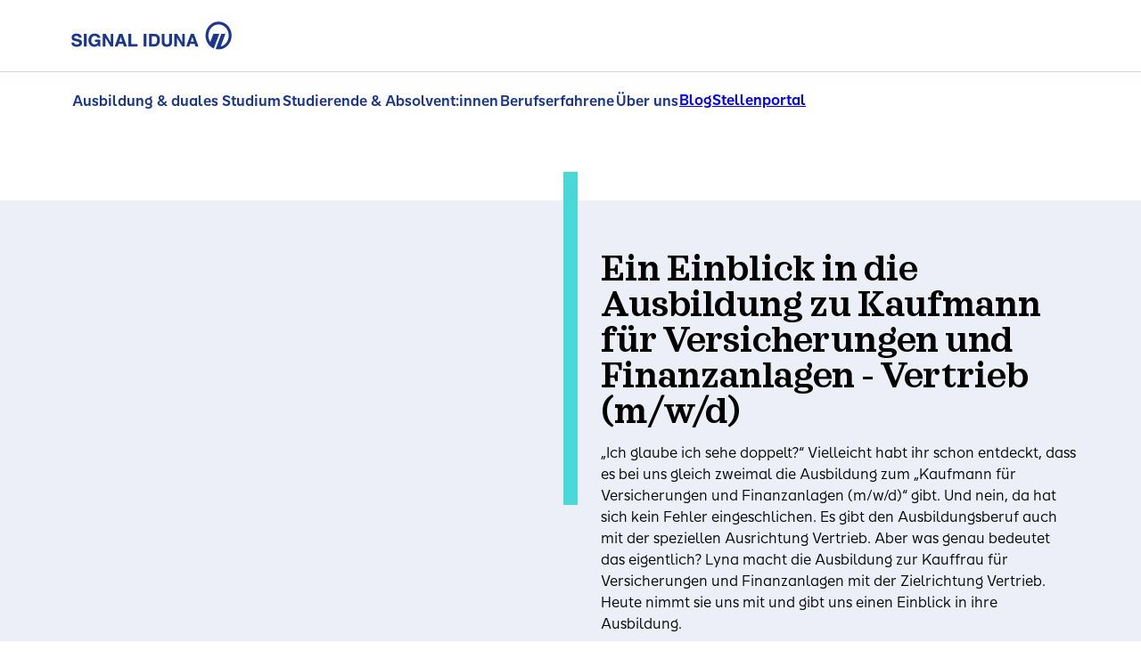

--- FILE ---
content_type: text/html;charset=utf-8
request_url: https://karriere.signal-iduna.de/blog/einblick-in-die-ausbildung-zum-kaufmann-fuer-versicherungen-und-finanzanlagen-vertrieb/?advnr=4174691
body_size: 10286
content:
<!doctype html>
<html lang="de">
    <head>

    <meta charset="UTF-8">
    <title>Ein Einblick in die Ausbildung zu Kaufmann für Versicherungen und Finanzanlagen - Vertrieb (m/w/d)</title>
    <meta name="keywords" content="Default,Erfahrungsberichte,Lynn Joline Menzel">
    <meta name="description" content="Lyna macht die Ausbildung zur Kauffrau für Versicherungen und Finanzanlagen mit der Zielrichtung Vertrieb. ">
    <meta name="template" content="article-page">
    <meta name="viewport" content="width=device-width, initial-scale=1">

    

    
    <meta property="og:title" content="Ein Einblick in die Ausbildung zu Kaufmann für Versicherungen und Finanzanlagen - Vertrieb (m/w/d)">
    <meta property="og:description" content="Lyna macht die Ausbildung zur Kauffrau für Versicherungen und Finanzanlagen mit der Zielrichtung Vertrieb. ">
    <meta property="og:type" content="website">
    
    <meta property="og:url" content="https://karriere.signal-iduna.de/blog/einblick-in-die-ausbildung-zum-kaufmann-fuer-versicherungen-und-finanzanlagen-vertrieb/">

    <script defer="defer" type="text/javascript" src="/.rum/@adobe/helix-rum-js@%5E2/dist/rum-standalone.js"></script>
<link rel="dns-prefetch" href="//fonts.googleapis.com">
    <link rel="dns-prefetch" href="//www.youtube.com">
    <link rel="dns-prefetch" href="//static.hotjar.com">
    <link rel="dns-prefetch" href="//connect.facebook.net">
    
    <link rel="dns-prefetch" href="//www.googletagmanager.com">
    <link rel="dns-prefetch" href="//signaliduna.scene7.com">

    <link rel="preload" href="/etc.clientlibs/signaliduna/clientlibs/clientlib-dependencies/resources/font/sans/SISans-Regular.woff2" as="font" type="font/woff2" crossorigin>
    <link rel="preload" href="/etc.clientlibs/signaliduna/clientlibs/clientlib-dependencies/resources/font/sans/SISans-Medium.woff2" as="font" type="font/woff2" crossorigin>
    <link rel="preload" href="/etc.clientlibs/signaliduna/clientlibs/clientlib-dependencies/resources/font/sans-condensed/SISansCn-Regular.woff2" as="font" type="font/woff2" crossorigin>
    <link rel="preload" href="/etc.clientlibs/signaliduna/clientlibs/clientlib-dependencies/resources/font/sans/SISans-SemiBold.woff2" as="font" type="font/woff2" crossorigin>
    <link rel="preload" href="/etc.clientlibs/signaliduna/clientlibs/clientlib-dependencies/resources/font/sans-condensed/SISansCn-Bold.woff2" as="font" type="font/woff2" crossorigin>
    <link rel="preload" href="/etc.clientlibs/signaliduna/clientlibs/clientlib-dependencies/resources/font/mono/SISansMn-Regular.woff2" as="font" type="font/woff2" crossorigin>

    <link rel="preload" as="image" href="https://signaliduna.scene7.com/is/image/signaliduna/2022_Signal-Iduna_Dortmund_Personal-653%3A4zu3?ts=1726469666814&amp;dpr=off" fetchpriority="high">
    

    
<link rel="canonical" href="https://karriere.signal-iduna.de/blog/einblick-in-die-ausbildung-zum-kaufmann-fuer-versicherungen-und-finanzanlagen-vertrieb/">



    
    
        <link rel="preconnect" href="//app.usercentrics.eu">
        <link rel="preconnect" href="//api.usercentrics.eu">
        <link rel="preconnect" href="//privacy-proxy.usercentrics.eu">
        <link rel="preload" href="//web.cmp.usercentrics.eu/ui/loader.js" as="script">
        <link rel="preload" href="//privacy-proxy.usercentrics.eu/latest/uc-block.bundle.js" as="script">

        <script id="usercentrics-cmp" async src="https://web.cmp.usercentrics.eu/ui/loader.js" data-settings-id="9Kv9zXOwp"></script>

        <script type="application/javascript" src="https://privacy-proxy.usercentrics.eu/latest/uc-block.bundle.js"></script>
    

    
        

        <script type="text/plain" data-usercentrics="Google Tag Manager">
            (function(w,d,s,l,i){w[l]=w[l]||[];w[l].push({'gtm.start':
                    new Date().getTime(),event:'gtm.js'});var f=d.getElementsByTagName(s)[0],
                j=d.createElement(s),dl=l!='dataLayer'?'&l='+l:'';j.async=true;j.src=
                'https://www.googletagmanager.com/gtm.js?id='+i+dl;f.parentNode.insertBefore(j,f);
            })(window,document,'script','dataLayer','GTM\u002DPKRNF9S');</script>

        
    
    

    

    
    <script type="text/javascript">
        window.addEventListener('UC_UI_CMP_EVENT', function(event) {
            
            if(event.detail.type === 'IMPRINT_LINK') {
                window.location.href = "\/impressum\/";

            } else if (event.detail.type === 'PRIVACY_POLICY_LINK') {
                window.location.href = "\/datenschutz\u002Dund\u002Drechtliche\u002Dhinweise\/"
            }
        });
    </script>


    
    
    

    

    
    
    <link rel="stylesheet" href="/etc.clientlibs/signaliduna/clientlibs/clientlib-commons-icons.lc-a09a037e178e0c0464db8226cde06e6e-lc.min.css" type="text/css">
<link rel="stylesheet" href="/etc.clientlibs/signaliduna/clientlibs/clientlib-base.lc-198a8658c9efa04e3171cbea22d56036-lc.min.css" type="text/css">
<link rel="stylesheet" href="/etc.clientlibs/signaliduna/clientlibs/clientlib-signaliduna.lc-d2dbdc8c4902a6ce0b2ea79b6a79e632-lc.min.css" type="text/css">


    
    
    <script async defer src="/etc.clientlibs/core/wcm/components/commons/datalayer/v2/clientlibs/core.wcm.components.commons.datalayer.v2.lc-1e0136bad0acfb78be509234578e44f9-lc.min.js"></script>


    
    <script async defer src="/etc.clientlibs/core/wcm/components/commons/datalayer/acdl/core.wcm.components.commons.datalayer.acdl.lc-bf921af342fd2c40139671dbf0920a1f-lc.min.js"></script>





    
    <link rel="icon" sizes="192x192" href="/content/dam/signal-iduna/commons/favicons/icon-192x192.png">
    <link rel="apple-touch-icon" sizes="180x180" href="/content/dam/signal-iduna/commons/favicons/apple-touch-icon-180x180.png">
    <link rel="apple-touch-icon" sizes="167x167" href="/content/dam/signal-iduna/commons/favicons/apple-touch-icon-167x167.png">
    <link rel="apple-touch-icon" sizes="152x152" href="/content/dam/signal-iduna/commons/favicons/apple-touch-icon-152x152.png">
    <link rel="apple-touch-icon" sizes="120x120" href="/content/dam/signal-iduna/commons/favicons/apple-touch-icon-120x120.png">
    <meta name="msapplication-square310x310logo" content="/content/dam/signal-iduna/commons/favicons/icon-310x310.png">
    <meta name="msapplication-wide310x150logo" content="/content/dam/signal-iduna/commons/favicons/icon-310x150.png">
    <meta name="msapplication-square150x150logo" content="/content/dam/signal-iduna/commons/favicons/icon-150x150.png">
    <meta name="msapplication-square70x70logo" content="/content/dam/signal-iduna/commons/favicons/icon-70x70.png">

    
</head>
    <body class="page basicpage" id="page-f48b19debf" data-cmp-link-accessibility-enabled data-cmp-link-accessibility-text="wird in einer neuen Registerkarte geöffnet" data-cmp-data-layer-enabled data-cmp-data-layer-name="adobeDataLayer">
        <script>
          var dataLayerName = 'adobeDataLayer' || 'adobeDataLayer';
          window[dataLayerName] = window[dataLayerName] || [];
          window[dataLayerName].push({
              page: JSON.parse("{\x22page\u002Df48b19debf\x22:{\x22@type\x22:\x22core\/wcm\/components\/page\/v3\/page\x22,\x22repo:modifyDate\x22:\x222025\u002D04\u002D02T09:53:17Z\x22,\x22dc:title\x22:\x22Ein Einblick in die Ausbildung zu Kaufmann für Versicherungen und Finanzanlagen \u002D Vertrieb (m\/w\/d)\x22,\x22dc:description\x22:\x22Lyna macht die Ausbildung zur Kauffrau für Versicherungen und Finanzanlagen mit der Zielrichtung Vertrieb. \x22,\x22xdm:template\x22:\x22\/conf\/signaliduna\/karriere\u002Dsignal\u002Diduna\/settings\/wcm\/templates\/article\u002Dpage\x22,\x22xdm:language\x22:\x22de\x22,\x22xdm:tags\x22:[\x22Default\x22,\x22Erfahrungsberichte\x22,\x22Lynn Joline Menzel\x22],\x22repo:path\x22:\x22\/content\/karriere\u002Dsignal\u002Diduna\/de\/de\/blog\/einblick\u002Din\u002Ddie\u002Dausbildung\u002Dzum\u002Dkaufmann\u002Dfuer\u002Dversicherungen\u002Dund\u002Dfinanzanlagen\u002Dvertrieb.html\x22}}"),
              event:'cmp:show',
              eventInfo: {
                  path: 'page.page\u002Df48b19debf'
              }
          });
        </script>
        
        
            




            

    
    <noscript><iframe src="https://www.googletagmanager.com/ns.html?id=GTM\u002DPKRNF9S" height="0" width="0" style="display:none;visibility:hidden"></iframe></noscript>
    



<div class="root container responsivegrid">
    
        
    <div id="container-84957d1abb" class="cmp-container">
        


<div class="aem-Grid aem-Grid--12 aem-Grid--default--12 ">
    
    <div class="experiencefragment aem-GridColumn aem-GridColumn--default--12">
<div id="experiencefragment-b59eb8a263" class="cmp-experiencefragment cmp-experiencefragment--header">

    
        
    <div id="container-bb92ba3963" class="cmp-container">
        


<div class="aem-Grid aem-Grid--12 aem-Grid--default--12 ">
    
    <div class="header aem-GridColumn aem-GridColumn--default--12"><header class="cmp-header">
     <div class="cmp-header-wrapper">
         
         

        <div class="cmp-header-layout">
               <div class="cmp-header-left-side">
                    <div class="link-skip__wrapper">
                         <si-link>
                              <a href="#main-content" id="link-to-main" class="link-to-main visually-hidden-focusable"> Springe zu Hauptinhalt</a>
                         </si-link>
                    </div>
                    <div class="cmp-header-logo ">
                         <div class="image logo-wrapper">
<div data-cmp-is="image" data-cmp-src="/content/experience-fragments/karriere-signal-iduna/de/de/site/header/master/_jcr_content/root/header/logo.coreimg{.width}.svg/1759315773674/signal-iduna-logo.svg" data-asset-id="8f00d644-ff9e-4c3e-bffe-efdc4f6e514b" data-cmp-filereference="/content/dam/signal-iduna/logos/signal-iduna-logo.svg" id="image-632e45eac5" data-cmp-data-layer="{&quot;image-632e45eac5&quot;:{&quot;@type&quot;:&quot;core/wcm/components/image/v3/image&quot;,&quot;repo:modifyDate&quot;:&quot;2025-10-01T10:49:33Z&quot;,&quot;dc:title&quot;:&quot;Logo: SIGNAL IDUNA&quot;,&quot;xdm:linkURL&quot;:&quot;/&quot;,&quot;image&quot;:{&quot;repo:id&quot;:&quot;8f00d644-ff9e-4c3e-bffe-efdc4f6e514b&quot;,&quot;repo:modifyDate&quot;:&quot;2025-04-17T07:48:24Z&quot;,&quot;@type&quot;:&quot;image/svg+xml&quot;,&quot;repo:path&quot;:&quot;/content/dam/signal-iduna/logos/signal-iduna-logo.svg&quot;}}}" data-cmp-hook-image="imageV3" class="cmp-image" itemscope itemtype="http://schema.org/ImageObject">
  <a class="cmp-image__link" data-cmp-clickable href="/">
    <img src="/content/experience-fragments/karriere-signal-iduna/de/de/site/header/master/_jcr_content/root/header/logo.coreimg.svg/1759315773674/signal-iduna-logo.svg" class="cmp-image__image" itemprop="contentUrl" alt="SIGNAL IDUNA Logo, zur Startseite">
  </a>
     
  
</div>


    

</div>

                         
                    </div>
               </div>
            
            
            
               

			
          </div>
    </div>

    
    

    
    

    

    

    

    
          <div class="tag-navigation">  <nav class="si-navigation">

     
     
    <ul class="si-navigation__tab-group">
      
      <li class="si-navigation__item--tab">
          <button data-tag-navigation-tab="Ausbildung &amp; duales Studium" aria-expanded="false" aria-owns="Ausbildung &amp; duales Studium" class="si-navigation__item-title si-navigation__item--tab-title">Ausbildung & duales Studium</button>
      </li>
      
      <li class="si-navigation__item--tab">
        <button data-tag-navigation-tab="Studierende &amp; Absolvent:innen" aria-expanded="false" aria-owns="Studierende &amp; Absolvent:innen" class="si-navigation__item-title si-navigation__item--tab-title">Studierende & Absolvent:innen</button>
      </li>
      
      <li class="si-navigation__item--tab">  
        <button data-tag-navigation-tab="Berufserfahrene" aria-expanded="false" aria-owns="Berufserfahrene" class="si-navigation__item-title si-navigation__item--tab-title">Berufserfahrene</button>
      </li>
      
      <li class="si-navigation__item--tab">
        <button data-tag-navigation-tab="Über uns" aria-expanded="false" aria-owns="Über uns" class="si-navigation__item-title si-navigation__item--tab-title">Über uns</button>
      </li>

      

      <li class="si-navigation__item--tab">
        <a href="/blog/">Blog</a>
      </li>
<li class="si-navigation__item--tab">
        <a href="https://jobs.signal-iduna.de/SIGNALIDUNA/go/Offene-Stellen-SIGNAL-IDUNA/4577101/" target="_blank">Stellenportal</a>
      </li>

    </ul>

    <ul class="si-navigation__content-group si-navigation-hidden">
      <li class="si-navigation__content-actions si-navigation__content-actions_back si-navigation-hidden">
        <button class="si-navigation__item-back-link icon-arrow-left icon-sm si-navigation-hidden">Zurück</button>
      </li>

      <li class="si-navigation__item--content" data-tag-navigation-content="Ausbildung &amp; duales Studium" id="Ausbildung &amp; duales Studium">
        

    

    <div class="si-navigation__item si-navigation__item-tab-content-wrapper">

        <div class="si-navigation__item-title" tabindex="-1" aria-label="Submenu Ausbildung &amp; duales Studium">Ausbildung & duales Studium</div>

        
        
            

        <div class="si-navigation__item-group-xf-wrapper ">
            <ul class="si-navigation__item-group ">
                
          
  <li class="si-navigation__item  si-navigation__item--list" data-cmp-data-layer="{&quot;navigation-6774a631b1-item-ba64a54f81&quot;:{&quot;@type&quot;:&quot;core/wcm/components/navigation/v2/navigation/item&quot;,&quot;repo:modifyDate&quot;:&quot;2023-05-08T14:42:07Z&quot;,&quot;dc:title&quot;:&quot;Ausbildung in Dortmund&quot;,&quot;xdm:linkURL&quot;:&quot;/schueler/ausbildung-in-dortmund/&quot;}}">

    


  <div class="si-navigation__item-title" tabindex="0">Ausbildung in Dortmund</div>
  
  
  

     
      

        <div class="si-navigation__item-group-xf-wrapper si-navigation-hidden">
            <ul class="si-navigation__item-group ">
                
          
  <li class="si-navigation__item " data-cmp-data-layer="{&quot;navigation-6774a631b1-item-da94e63c44&quot;:{&quot;@type&quot;:&quot;core/wcm/components/navigation/v2/navigation/item&quot;,&quot;repo:modifyDate&quot;:&quot;2023-05-09T13:29:52Z&quot;,&quot;dc:title&quot;:&quot;Kaufmann für Versicherungen und Finanzanlagen (m/w/d)&quot;,&quot;xdm:linkURL&quot;:&quot;/schueler/ausbildung-in-dortmund/kaufmann-frau-versicherungen-finanzanlagen/&quot;}}">

    


  
  
  <a data-cmp-clickable class="si-navigation__item-link" href="/schueler/ausbildung-in-dortmund/kaufmann-frau-versicherungen-finanzanlagen/">Kaufmann für Versicherungen und Finanzanlagen (m/w/d)
  </a>
  

    
  </li>

          
  <li class="si-navigation__item " data-cmp-data-layer="{&quot;navigation-6774a631b1-item-d46911fe04&quot;:{&quot;@type&quot;:&quot;core/wcm/components/navigation/v2/navigation/item&quot;,&quot;repo:modifyDate&quot;:&quot;2023-05-08T14:42:07Z&quot;,&quot;dc:title&quot;:&quot;Fachinformatiker (m/w/d)&quot;,&quot;xdm:linkURL&quot;:&quot;/schueler/ausbildung-in-dortmund/fachinformatiker-in/&quot;}}">

    


  
  
  <a data-cmp-clickable class="si-navigation__item-link" href="/schueler/ausbildung-in-dortmund/fachinformatiker-in/">Fachinformatiker (m/w/d)
  </a>
  

    
  </li>

                
            </ul>
            
            
        </div>


    
  </li>

          
  <li class="si-navigation__item  si-navigation__item--list" data-cmp-data-layer="{&quot;navigation-6774a631b1-item-aa54ac0d92&quot;:{&quot;@type&quot;:&quot;core/wcm/components/navigation/v2/navigation/item&quot;,&quot;repo:modifyDate&quot;:&quot;2023-05-08T14:42:07Z&quot;,&quot;dc:title&quot;:&quot;Duales Studium in Dortmund&quot;,&quot;xdm:linkURL&quot;:&quot;/schueler/duales-studium-in-dortmund/&quot;}}">

    


  <div class="si-navigation__item-title" tabindex="0">Duales Studium in Dortmund</div>
  
  
  

     
      

        <div class="si-navigation__item-group-xf-wrapper si-navigation-hidden">
            <ul class="si-navigation__item-group ">
                
          
  <li class="si-navigation__item " data-cmp-data-layer="{&quot;navigation-6774a631b1-item-9cc8706311&quot;:{&quot;@type&quot;:&quot;core/wcm/components/navigation/v2/navigation/item&quot;,&quot;repo:modifyDate&quot;:&quot;2023-05-08T14:42:07Z&quot;,&quot;dc:title&quot;:&quot;Versicherungswirtschaft&quot;,&quot;xdm:linkURL&quot;:&quot;/schueler/duales-studium-in-dortmund/versicherungswirtschaft/&quot;}}">

    


  
  
  <a data-cmp-clickable class="si-navigation__item-link" href="/schueler/duales-studium-in-dortmund/versicherungswirtschaft/">Versicherungswirtschaft
  </a>
  

    
  </li>

          
  <li class="si-navigation__item " data-cmp-data-layer="{&quot;navigation-6774a631b1-item-b682c18370&quot;:{&quot;@type&quot;:&quot;core/wcm/components/navigation/v2/navigation/item&quot;,&quot;repo:modifyDate&quot;:&quot;2023-05-08T14:42:07Z&quot;,&quot;dc:title&quot;:&quot;Informatik&quot;,&quot;xdm:linkURL&quot;:&quot;/schueler/duales-studium-in-dortmund/informatik/&quot;}}">

    


  
  
  <a data-cmp-clickable class="si-navigation__item-link" href="/schueler/duales-studium-in-dortmund/informatik/">Informatik
  </a>
  

    
  </li>

                
            </ul>
            
            
        </div>


    
  </li>

          
  <li class="si-navigation__item  si-navigation__item--list" data-cmp-data-layer="{&quot;navigation-6774a631b1-item-aedd7f2ebf&quot;:{&quot;@type&quot;:&quot;core/wcm/components/navigation/v2/navigation/item&quot;,&quot;repo:modifyDate&quot;:&quot;2023-05-08T14:42:08Z&quot;,&quot;dc:title&quot;:&quot;Ausbildung in Hamburg&quot;,&quot;xdm:linkURL&quot;:&quot;/schueler/ausbildung-in-hamburg/&quot;}}">

    


  <div class="si-navigation__item-title" tabindex="0">Ausbildung in Hamburg</div>
  
  
  

     
      

        <div class="si-navigation__item-group-xf-wrapper si-navigation-hidden">
            <ul class="si-navigation__item-group ">
                
          
  <li class="si-navigation__item " data-cmp-data-layer="{&quot;navigation-6774a631b1-item-2f16a1ebb7&quot;:{&quot;@type&quot;:&quot;core/wcm/components/navigation/v2/navigation/item&quot;,&quot;repo:modifyDate&quot;:&quot;2023-05-09T13:30:35Z&quot;,&quot;dc:title&quot;:&quot;Kaufmann für Versicherungen und Finanzanlagen (m/w/d)&quot;,&quot;xdm:linkURL&quot;:&quot;/schueler/ausbildung-in-hamburg/kaufmann-frau-versicherungen-finanzanlagen/&quot;}}">

    


  
  
  <a data-cmp-clickable class="si-navigation__item-link" href="/schueler/ausbildung-in-hamburg/kaufmann-frau-versicherungen-finanzanlagen/">Kaufmann für Versicherungen und Finanzanlagen (m/w/d)
  </a>
  

    
  </li>

          
  <li class="si-navigation__item " data-cmp-data-layer="{&quot;navigation-6774a631b1-item-4c5ca73566&quot;:{&quot;@type&quot;:&quot;core/wcm/components/navigation/v2/navigation/item&quot;,&quot;repo:modifyDate&quot;:&quot;2023-05-08T14:42:08Z&quot;,&quot;dc:title&quot;:&quot;Fachinformatiker (m/w/d)&quot;,&quot;xdm:linkURL&quot;:&quot;/schueler/ausbildung-in-hamburg/fachinformatiker-in/&quot;}}">

    


  
  
  <a data-cmp-clickable class="si-navigation__item-link" href="/schueler/ausbildung-in-hamburg/fachinformatiker-in/">Fachinformatiker (m/w/d)
  </a>
  

    
  </li>

                
            </ul>
            
            
        </div>


    
  </li>

          
  <li class="si-navigation__item  si-navigation__item--list" data-cmp-data-layer="{&quot;navigation-6774a631b1-item-6556ca3a38&quot;:{&quot;@type&quot;:&quot;core/wcm/components/navigation/v2/navigation/item&quot;,&quot;repo:modifyDate&quot;:&quot;2023-05-08T14:42:07Z&quot;,&quot;dc:title&quot;:&quot;Duales Studium in Hamburg&quot;,&quot;xdm:linkURL&quot;:&quot;/schueler/duales-studium-in-hamburg/&quot;}}">

    


  <div class="si-navigation__item-title" tabindex="0">Duales Studium in Hamburg</div>
  
  
  

     
      

        <div class="si-navigation__item-group-xf-wrapper si-navigation-hidden">
            <ul class="si-navigation__item-group ">
                
          
  <li class="si-navigation__item " data-cmp-data-layer="{&quot;navigation-6774a631b1-item-284739f06f&quot;:{&quot;@type&quot;:&quot;core/wcm/components/navigation/v2/navigation/item&quot;,&quot;repo:modifyDate&quot;:&quot;2023-05-08T14:42:07Z&quot;,&quot;dc:title&quot;:&quot;Business Administration&quot;,&quot;xdm:linkURL&quot;:&quot;/schueler/duales-studium-in-hamburg/business-administration/&quot;}}">

    


  
  
  <a data-cmp-clickable class="si-navigation__item-link" href="/schueler/duales-studium-in-hamburg/business-administration/">Business Administration
  </a>
  

    
  </li>

          
  <li class="si-navigation__item " data-cmp-data-layer="{&quot;navigation-6774a631b1-item-19d8c4eec8&quot;:{&quot;@type&quot;:&quot;core/wcm/components/navigation/v2/navigation/item&quot;,&quot;repo:modifyDate&quot;:&quot;2023-05-08T14:42:08Z&quot;,&quot;dc:title&quot;:&quot;Informatik&quot;,&quot;xdm:linkURL&quot;:&quot;/schueler/duales-studium-in-hamburg/informatik/&quot;}}">

    


  
  
  <a data-cmp-clickable class="si-navigation__item-link" href="/schueler/duales-studium-in-hamburg/informatik/">Informatik
  </a>
  

    
  </li>

                
            </ul>
            
            
        </div>


    
  </li>

          
  <li class="si-navigation__item  si-navigation__item--list" data-cmp-data-layer="{&quot;navigation-6774a631b1-item-14fdc9a073&quot;:{&quot;@type&quot;:&quot;core/wcm/components/navigation/v2/navigation/item&quot;,&quot;repo:modifyDate&quot;:&quot;2023-05-08T14:42:09Z&quot;,&quot;dc:title&quot;:&quot;Ausbildung im Vertrieb (deutschlandweit)&quot;,&quot;xdm:linkURL&quot;:&quot;/schueler/ausbildung-im-vertrieb-deutschlandweit/&quot;}}">

    


  <div class="si-navigation__item-title" tabindex="0">Ausbildung im Vertrieb (deutschlandweit)</div>
  
  
  

     
      

        <div class="si-navigation__item-group-xf-wrapper si-navigation-hidden">
            <ul class="si-navigation__item-group ">
                
          
  <li class="si-navigation__item " data-cmp-data-layer="{&quot;navigation-6774a631b1-item-415d3ffc5b&quot;:{&quot;@type&quot;:&quot;core/wcm/components/navigation/v2/navigation/item&quot;,&quot;repo:modifyDate&quot;:&quot;2023-05-08T14:42:09Z&quot;,&quot;dc:title&quot;:&quot;Kaufmann für Versicherungen und Finanzanlagen (m/w/d)&quot;,&quot;xdm:linkURL&quot;:&quot;/schueler/ausbildung-im-vertrieb-deutschlandweit/kaufmann-frau-versicherungen-finanzen/&quot;}}">

    


  
  
  <a data-cmp-clickable class="si-navigation__item-link" href="/schueler/ausbildung-im-vertrieb-deutschlandweit/kaufmann-frau-versicherungen-finanzen/">Kaufmann für Versicherungen und Finanzanlagen (m/w/d)
  </a>
  

    
  </li>

                
            </ul>
            
            
        </div>


    
  </li>

          
  <li class="si-navigation__item  si-navigation__item--list" data-cmp-data-layer="{&quot;navigation-6774a631b1-item-2a18ca4042&quot;:{&quot;@type&quot;:&quot;core/wcm/components/navigation/v2/navigation/item&quot;,&quot;repo:modifyDate&quot;:&quot;2023-05-08T14:42:09Z&quot;,&quot;dc:title&quot;:&quot;Duales Studium im Vertrieb (deutschlandweit)&quot;,&quot;xdm:linkURL&quot;:&quot;/schueler/duales-studium-im-vertrieb-deutschlandweit/&quot;}}">

    


  <div class="si-navigation__item-title" tabindex="0">Duales Studium im Vertrieb (deutschlandweit)</div>
  
  
  

     
      

        <div class="si-navigation__item-group-xf-wrapper si-navigation-hidden">
            <ul class="si-navigation__item-group ">
                
          
  <li class="si-navigation__item " data-cmp-data-layer="{&quot;navigation-6774a631b1-item-b5dd06194b&quot;:{&quot;@type&quot;:&quot;core/wcm/components/navigation/v2/navigation/item&quot;,&quot;repo:modifyDate&quot;:&quot;2023-05-08T14:42:09Z&quot;,&quot;dc:title&quot;:&quot;Business Admin­istration&quot;,&quot;xdm:linkURL&quot;:&quot;/schueler/duales-studium-im-vertrieb-deutschlandweit/business-administration/&quot;}}">

    


  
  
  <a data-cmp-clickable class="si-navigation__item-link" href="/schueler/duales-studium-im-vertrieb-deutschlandweit/business-administration/">Business Admin­istration
  </a>
  

    
  </li>

                
            </ul>
            
            
        </div>


    
  </li>

                <li class="si-navigation__item">
                    <a class="si-navigation__item-link" href="/schueler/">Zur Übersicht</a>
                </li>
            </ul>
            
            
        </div>


        


        
        
    </div>


      </li>
      <li class="si-navigation__item--content" data-tag-navigation-content="Studierende &amp; Absolvent:innen" id="Studierende &amp; Absolvent:innen">
        

    

    <div class="si-navigation__item si-navigation__item-tab-content-wrapper">

        <div class="si-navigation__item-title" tabindex="-1" aria-label="Submenu Studierende &amp; Absolvent:innen">Studierende & Absolvent:innen</div>

        
        
            

        <div class="si-navigation__item-group-xf-wrapper ">
            <ul class="si-navigation__item-group ">
                
          
  <li class="si-navigation__item " data-cmp-data-layer="{&quot;navigation-ffe702bb3f-item-34e2e3b8ab&quot;:{&quot;@type&quot;:&quot;core/wcm/components/navigation/v2/navigation/item&quot;,&quot;repo:modifyDate&quot;:&quot;2023-05-08T14:42:09Z&quot;,&quot;dc:title&quot;:&quot;Praktikum, Werkstudierendentätigkeit &amp; Abschlussarbeiten&quot;,&quot;xdm:linkURL&quot;:&quot;/studium-direkteinstieg/praktikum-werkstudierendentaetigkeit/&quot;}}">

    


  
  
  <a data-cmp-clickable class="si-navigation__item-link" href="/studium-direkteinstieg/praktikum-werkstudierendentaetigkeit/">Praktikum, Werkstudierendentätigkeit & Abschlussarbeiten
  </a>
  

    
  </li>

          
  <li class="si-navigation__item " data-cmp-data-layer="{&quot;navigation-ffe702bb3f-item-fc5473352b&quot;:{&quot;@type&quot;:&quot;core/wcm/components/navigation/v2/navigation/item&quot;,&quot;repo:modifyDate&quot;:&quot;2023-05-08T14:42:09Z&quot;,&quot;dc:title&quot;:&quot;Rechtsreferendariat&quot;,&quot;xdm:linkURL&quot;:&quot;/studium-direkteinstieg/rechtsreferendariat/&quot;}}">

    


  
  
  <a data-cmp-clickable class="si-navigation__item-link" href="/studium-direkteinstieg/rechtsreferendariat/">Rechtsreferendariat
  </a>
  

    
  </li>

          
  <li class="si-navigation__item " data-cmp-data-layer="{&quot;navigation-ffe702bb3f-item-0d762a26c2&quot;:{&quot;@type&quot;:&quot;core/wcm/components/navigation/v2/navigation/item&quot;,&quot;repo:modifyDate&quot;:&quot;2023-05-08T14:42:10Z&quot;,&quot;dc:title&quot;:&quot;Direkteinstieg&quot;,&quot;xdm:linkURL&quot;:&quot;/studium-direkteinstieg/direkteinstieg/&quot;}}">

    


  
  
  <a data-cmp-clickable class="si-navigation__item-link" href="/studium-direkteinstieg/direkteinstieg/">Direkteinstieg
  </a>
  

    
  </li>

                <li class="si-navigation__item">
                    <a class="si-navigation__item-link" href="/studium-direkteinstieg/">Zur Übersicht</a>
                </li>
            </ul>
            
            
        </div>


        


        
        
    </div>


      </li>
      <li class="si-navigation__item--content" data-tag-navigation-content="Berufserfahrene" id="Berufserfahrene">
        

    

    <div class="si-navigation__item si-navigation__item-tab-content-wrapper">

        <div class="si-navigation__item-title" tabindex="-1" aria-label="Submenu Berufserfahrene">Berufserfahrene</div>

        
        
            

        <div class="si-navigation__item-group-xf-wrapper ">
            <ul class="si-navigation__item-group ">
                
          
  <li class="si-navigation__item " data-cmp-data-layer="{&quot;navigation-458fdcbc28-item-b3bf2166cd&quot;:{&quot;@type&quot;:&quot;core/wcm/components/navigation/v2/navigation/item&quot;,&quot;repo:modifyDate&quot;:&quot;2023-05-08T14:42:11Z&quot;,&quot;dc:title&quot;:&quot;IT&quot;,&quot;xdm:linkURL&quot;:&quot;/berufserfahrene/it/&quot;}}">

    


  
  
  <a data-cmp-clickable class="si-navigation__item-link" href="/berufserfahrene/it/">IT
  </a>
  

    
  </li>

          
  <li class="si-navigation__item " data-cmp-data-layer="{&quot;navigation-458fdcbc28-item-20baa17693&quot;:{&quot;@type&quot;:&quot;core/wcm/components/navigation/v2/navigation/item&quot;,&quot;repo:modifyDate&quot;:&quot;2023-05-08T14:42:11Z&quot;,&quot;dc:title&quot;:&quot;Digital Workers&quot;,&quot;xdm:linkURL&quot;:&quot;/berufserfahrene/digital-workers/&quot;}}">

    


  
  
  <a data-cmp-clickable class="si-navigation__item-link" href="/berufserfahrene/digital-workers/">Digital Workers
  </a>
  

    
  </li>

          
  <li class="si-navigation__item " data-cmp-data-layer="{&quot;navigation-458fdcbc28-item-e38e7d178c&quot;:{&quot;@type&quot;:&quot;core/wcm/components/navigation/v2/navigation/item&quot;,&quot;repo:modifyDate&quot;:&quot;2023-05-08T14:42:11Z&quot;,&quot;dc:title&quot;:&quot;Versicherungsmitarbeitende&quot;,&quot;xdm:linkURL&quot;:&quot;/berufserfahrene/versicherungsmitarbeitende/&quot;}}">

    


  
  
  <a data-cmp-clickable class="si-navigation__item-link" href="/berufserfahrene/versicherungsmitarbeitende/">Versicherungsmitarbeitende
  </a>
  

    
  </li>

          
  <li class="si-navigation__item " data-cmp-data-layer="{&quot;navigation-458fdcbc28-item-07eb0b09e0&quot;:{&quot;@type&quot;:&quot;core/wcm/components/navigation/v2/navigation/item&quot;,&quot;repo:modifyDate&quot;:&quot;2025-02-14T12:50:36Z&quot;,&quot;dc:title&quot;:&quot;Vertrieb&quot;,&quot;xdm:linkURL&quot;:&quot;/berufserfahrene/vertrieb/&quot;}}">

    


  
  
  <a data-cmp-clickable class="si-navigation__item-link" href="/berufserfahrene/vertrieb/">Vertrieb
  </a>
  

    
  </li>

                <li class="si-navigation__item">
                    <a class="si-navigation__item-link" href="/berufserfahrene/">Zur Übersicht</a>
                </li>
            </ul>
            
            
        </div>


        


        
        
    </div>


      </li>
      <li class="si-navigation__item--content" data-tag-navigation-content="Über uns" id="Über uns">
        

    

    <div class="si-navigation__item si-navigation__item-tab-content-wrapper">

        <div class="si-navigation__item-title" tabindex="-1" aria-label="Submenu Über uns">Über uns</div>

        
        
            

        <div class="si-navigation__item-group-xf-wrapper ">
            <ul class="si-navigation__item-group ">
                
          
  <li class="si-navigation__item " data-cmp-data-layer="{&quot;navigation-f27c36a47f-item-d443360b65&quot;:{&quot;@type&quot;:&quot;core/wcm/components/navigation/v2/navigation/item&quot;,&quot;repo:modifyDate&quot;:&quot;2025-04-30T10:14:59Z&quot;,&quot;dc:title&quot;:&quot;Kultur&quot;,&quot;xdm:linkURL&quot;:&quot;/ueber-uns/kultur-und-strategie/&quot;}}">

    


  
  
  <a data-cmp-clickable class="si-navigation__item-link" href="/ueber-uns/kultur-und-strategie/">Kultur
  </a>
  

    
  </li>

          
  <li class="si-navigation__item " data-cmp-data-layer="{&quot;navigation-f27c36a47f-item-05fedacf8e&quot;:{&quot;@type&quot;:&quot;core/wcm/components/navigation/v2/navigation/item&quot;,&quot;repo:modifyDate&quot;:&quot;2024-04-17T13:23:02Z&quot;,&quot;dc:title&quot;:&quot;Benefits&quot;,&quot;xdm:linkURL&quot;:&quot;/ueber-uns/benefits/&quot;}}">

    


  
  
  <a data-cmp-clickable class="si-navigation__item-link" href="/ueber-uns/benefits/">Benefits
  </a>
  

    
  </li>

          
  <li class="si-navigation__item " data-cmp-data-layer="{&quot;navigation-f27c36a47f-item-0b52439da0&quot;:{&quot;@type&quot;:&quot;core/wcm/components/navigation/v2/navigation/item&quot;,&quot;repo:modifyDate&quot;:&quot;2025-01-23T12:40:11Z&quot;,&quot;dc:title&quot;:&quot;Diversität&quot;,&quot;xdm:linkURL&quot;:&quot;/ueber-uns/diversitaet/&quot;}}">

    


  
  
  <a data-cmp-clickable class="si-navigation__item-link" href="/ueber-uns/diversitaet/">Diversität
  </a>
  

    
  </li>

          
  <li class="si-navigation__item " data-cmp-data-layer="{&quot;navigation-f27c36a47f-item-dc599b61db&quot;:{&quot;@type&quot;:&quot;core/wcm/components/navigation/v2/navigation/item&quot;,&quot;repo:modifyDate&quot;:&quot;2025-01-23T12:40:36Z&quot;,&quot;dc:title&quot;:&quot;Nachhaltigkeit&quot;,&quot;xdm:linkURL&quot;:&quot;/ueber-uns/nachhaltigkeit/&quot;}}">

    


  
  
  <a data-cmp-clickable class="si-navigation__item-link" href="/ueber-uns/nachhaltigkeit/">Nachhaltigkeit
  </a>
  

    
  </li>

          
  <li class="si-navigation__item " data-cmp-data-layer="{&quot;navigation-f27c36a47f-item-968b8d3d31&quot;:{&quot;@type&quot;:&quot;core/wcm/components/navigation/v2/navigation/item&quot;,&quot;repo:modifyDate&quot;:&quot;2025-04-30T10:09:59Z&quot;,&quot;dc:title&quot;:&quot;Start bei SIGNAL IDUNA&quot;,&quot;xdm:linkURL&quot;:&quot;/ueber-uns/start-bei-SIGNALIDUNA/&quot;}}">

    


  
  
  <a data-cmp-clickable class="si-navigation__item-link" href="/ueber-uns/start-bei-SIGNALIDUNA/">Start bei SIGNAL IDUNA
  </a>
  

    
  </li>

                
            </ul>
            
            
        </div>


        


        
        
    </div>


      </li>
      <li class="si-navigation__item--content">
        

    

    <div class="si-navigation__item si-navigation__item-tab-content-wrapper">

        <div class="si-navigation__item-title" tabindex="-1" aria-label="Submenu "></div>

        
        
            

        <div class="si-navigation__item-group-xf-wrapper ">
            <ul class="si-navigation__item-group ">
                
                
            </ul>
            
            
        </div>


        


        
        
    </div>


      </li>
      <li class="si-navigation__content-actions si-navigation__content-actions_close  si-navigation-hidden">
        <button class="si-navigation__content-close">Schließen</button>
      </li>
    </ul>

</nav>
<div class="si-navigation__curtain"></div>
</div>

          <div class="si-navigation__curtain"></div>
     

     
     <div class="service-box" data-cmp-data-layer="{&quot;servicebox-e2ade6fe9a&quot;:{&quot;@type&quot;:&quot;signaliduna/components/servicebox&quot;}}">
    
</div>

</header>
</div>

    
</div>

    </div>

        
    

</div>

    
</div><main class="main" id="main-content" tabindex="-1"><div class="hero teaser hero-blog aem-GridColumn aem-GridColumn--default--12"><div id="teaser-2383bcc890" class="cmp-teaser">
    <div class="content  right">
        
    
    

        
    <h1 class="headline-400">
        Ein Einblick in die Ausbildung zu Kaufmann für Versicherungen und Finanzanlagen - Vertrieb (m/w/d)
        
    </h1>

        
    <div>
        
    </div>

        
    <div>
        <div class="cmp-teaser__description"><p>„Ich glaube ich sehe doppelt?“ Vielleicht habt ihr schon entdeckt, dass es bei uns gleich zweimal die Ausbildung zum „Kaufmann für Versicherungen und Finanzanlagen (m/w/d)“ gibt. Und nein, da hat sich kein Fehler eingeschlichen. Es gibt den Ausbildungsberuf auch mit der speziellen Ausrichtung Vertrieb. Aber was genau bedeutet das eigentlich? Lyna macht die Ausbildung zur Kauffrau für Versicherungen und Finanzanlagen mit der Zielrichtung Vertrieb. Heute nimmt sie uns mit und gibt uns einen Einblick in ihre Ausbildung.</p>
</div>
    </div>

        
        
    

        
    </div>
    
    <div class="image  right">
<div data-cmp-is="image" data-cmp-dmimage data-cmp-smartcroprendition="4zu3" data-cmp-src="https://signaliduna.scene7.com/is/image/signaliduna/2022_Signal-Iduna_Dortmund_Personal-653%3A4zu3?ts=1726469666814&amp;dpr=off" data-asset-id="2a18629b-590c-4ca6-8c1b-8deaa4d3d814" data-cmp-filereference="/content/dam/karriere-signal-iduna/blog/2022_Signal-Iduna_Dortmund_Personal-653.jpg" id="teaser-2383bcc890-image" data-cmp-data-layer="{&quot;teaser-2383bcc890-image&quot;:{&quot;@type&quot;:&quot;core/wcm/components/image/v3/image&quot;,&quot;repo:modifyDate&quot;:&quot;2023-05-08T10:09:19Z&quot;,&quot;image&quot;:{&quot;repo:id&quot;:&quot;2a18629b-590c-4ca6-8c1b-8deaa4d3d814&quot;,&quot;repo:modifyDate&quot;:&quot;2024-09-16T06:54:26Z&quot;,&quot;@type&quot;:&quot;image/jpeg&quot;,&quot;repo:path&quot;:&quot;/content/dam/karriere-signal-iduna/blog/2022_Signal-Iduna_Dortmund_Personal-653.jpg&quot;,&quot;xdm:tags&quot;:[&quot;properties:orientation/landscape&quot;],&quot;xdm:smartTags&quot;:{&quot;woman&quot;:1.0,&quot;lifestyle photography&quot;:0.962,&quot;person&quot;:1.0,&quot;collaboration&quot;:0.777,&quot;interaction&quot;:0.798,&quot;client&quot;:0.924,&quot;guest&quot;:0.816,&quot;sip&quot;:0.909,&quot;meeting&quot;:0.784}}}}" data-cmp-hook-image="imageV3" class="cmp-image" itemscope itemtype="http://schema.org/ImageObject">
  
    <img src="https://signaliduna.scene7.com/is/image/signaliduna/2022_Signal-Iduna_Dortmund_Personal-653%3A4zu3?ts=1726469666814&amp;dpr=off" loading="lazy" class="cmp-image__image" itemprop="contentUrl" width="957" height="501" alt>
  
     
  
</div>


    

</div>
    

</div>

    

</div><div class="anchor aem-GridColumn aem-GridColumn--default--12">

    

</div><div class="container responsivegrid aem-GridColumn aem-GridColumn--default--12">
    
        
    <div id="container-0c4304a418" class="cmp-container">
        


<div class="aem-Grid aem-Grid--12 aem-Grid--default--12 ">
    
    <div class="section__wrapper aem-GridColumn aem-GridColumn--default--12">
    <div class="section__body bg-default">

        
  
      
      <div class="column-8-ctrl sectionrow container responsivegrid">

    
    <div class="sectionrow__container col-8" id="column-8-ctrl-43790372e6">
        

        <div class="sectionrow__body sectionrow-8">
    <div class="column column-8">
        
  
      
      <div class="text">
<div data-cmp-data-layer="{&quot;text-a73c5d5e99&quot;:{&quot;@type&quot;:&quot;core/wcm/components/text/v2/text&quot;,&quot;repo:modifyDate&quot;:&quot;2025-04-02T09:53:17Z&quot;,&quot;xdm:text&quot;:&quot;<p>Von&amp;nbsp;Lynn Joline Menzel<i> (6 Min Lesezeit)</i></p>\r\n<p>&amp;nbsp;</p>\r\n<h3><b>Was ist das besondere an deiner Ausbildung mit dem Fokus Vertrieb? Und warum hast du dich für die im Vertrieb entschieden?</b></h3>\r\n<p>Wir im Vertrieb arbeiten in Agenturen und in kleineren Gruppen. Die Mitarbeitenden des Innendienstes hingegen sind in den großen Zentralen verortet. Der größte Unterschied entsteht meiner Meinung nach aber durch den direkten Kontakt zu den Kund:innen. Im Vertrieb haben wir den unmittelbaren Austausch zu den Kund:innen und lernen diese persönlich kennen. Dieser enge Kontakt war auch der Grund, weswegen ich mich für die Ausbildung im Vertrieb entschieden habe. Ich war vor meiner Ausbildung im Einzelhandel tätig und habe dort den Kontakt kennengelernt. Deswegen war mir genau dieser Aspekt bei der Wahl meiner Ausbildung sehr wichtig.</p>\r\n<p>&amp;nbsp;</p>\r\n<h3><b>Wie läuft deine Ausbildung zur Kauffrau für Versicherungen und Finanzanlagen im Vertrieb ab?</b></h3>\r\n<p>Unsere Ausbildung findet zum einen in der Berufsschule und zum anderen in einer Agentur statt. An zwei Tagen in der Woche haben wir Berufsschulunterricht. Im ersten Ausbildungsjahr findet die Berufsschule zum Beispiel montags und dienstags statt. An einem der beiden Tage haben wir nur kurz Unterricht und gehen danach noch in die Agentur. An dem anderen Tag sind wir vollständig für die Berufsschule freigestellt. Im Unterricht beschäftigen wir uns unter anderem mit den verschiedenen Versicherungssparten wie zum Beispiel der Krankenversicherung. Aber auch andere Fächer, wie beispielsweise Englisch, spielen eine Rolle.</p>\r\n<p>Für die Dauer der Ausbildung sind wir in einer Agentur eingesetzt. Die meisten Agenturen könnt ihr euch wie kleine Büros oder Ladenlokale vorstellen, in denen Kund:innen auch vorbeikommen. Arbeitszeiten und auch genaue Inhalte sind von Agentur zu Agentur unterschiedlich. Deshalb sind meine Angaben nur ein Beispiel. Bei uns sind die Bürozeiten von 09:00 bis 17:00 Uhr.&amp;nbsp; Dabei teilen wir untereinander so genannte Bürotage auf, damit immer jemand von uns für Anfragen erreichbar ist. Die anderen können dann zu Kund:innenterminen fahren oder anderen Aufgaben nachgehen. Zu meinen Tätigkeiten zählt zum Beispiel der E-Mail-Verkehr mit den Kund:innen zu Themen wie Beitragsrückerstattungen. Ich nehme aber auch Telefonate an und gehe auf Fragen und spezielle Wünsche zu Versicherungsverträgen wie zum Beispiel die Änderung einer Bankverbindung ein. Außerdem nehme ich an Kund:innengesprächen teil.</p>\r\n<p>&amp;nbsp;</p>\r\n<h3><b>Wem würdest du deine Ausbildung empfehlen?</b></h3>\r\n<p>Für mich war bei der Wahl der Ausbildung der persönliche Kontakt besonders wichtig – und die Ausbildung zur Kauffrau für Versicherungen und Finanzanlagen (m/w/d) im Vertrieb passt sehr gut dazu. Im Umkehrschluss bedeutet das aber auch, dass man für diese Ausbildung eher aufgeschlossen sein sollte. Wenn mal ein paar Büroarbeiten erledigt werden müssen, sollte das nicht sofort abschrecken. Zuletzt ist, meiner Meinung nach, ein grundsätzliches Interesse für das Thema Versicherungen wichtig. Natürlich gibt es sowohl in der Berufsschule als auch in der jeweiligen Agentur Themen und Versicherungsprodukte, die man auch mal weniger spannend findet. Im Großen und Ganzen sollte man sich aber gerne damit auseinandersetzen.</p>\r\n<p>&amp;nbsp;</p>\r\n<h3><b>Wie würdest du die Arbeitsatmosphäre in deiner Umgebung beschreiben?</b></h3>\r\n<p>Ich finde die Atmosphäre der gesamten Ausbildung sehr angenehm. Ich habe die Ausbildung etwas später – im November 2021 – als die anderen begonnen und war dementsprechend etwas nervös. Die Klasse war aber sehr entspannt und aufgeschlossen, sodass ich mich super integrieren konnte. Auch in der Agentur haben wir ein großartiges Klima. Die Arbeit an sich ist sehr abwechslungsreich und wird weder langweilig noch lästig. Ich bin deshalb insgesamt mit der Atmosphäre in der Ausbildung sehr zufrieden.</p>\r\n<p>&amp;nbsp;</p>\r\n<h3><b>Was war bisher dein Highlight der Ausbildung?</b></h3>\r\n<p>Mein größtes Highlight ist, dass ich die Ausbildung mit meiner kleinen Verspätung noch anfangen konnte und dass ich dabei von meiner jetzigen Agentur so viel Rückenwind bekommen habe. Abgesehen davon würde ich die generelle Zusammenarbeit und das Klima in unserer Agentur als mein Highlight bezeichnen. In der Agentur werde ich in alles mit einbezogen und bekomme von allem etwas mit. Neben den Themen der Ausbildung nimmt mich meine Ausbilderin auch zu Themen und Terminen mit, die für mich jetzt gerade noch nicht, aber vielleicht später relevant sein werden. Ein Beispiel dafür war eine Beratung zur betrieblichen Altersvorsorge. In der Ausbildung spielt die Beratung zu diesem Versicherungsprodukt noch keine große Rolle. Trotzdem werde ich auch in dieses Thema mit eingebunden. Dadurch bekomme ich einen super Überblick über die Themen innerhalb der Agentur und nehme für mich sehr viele Erfahrungen mit. So bin ich super auf die Zeit nach meiner Ausbildung vorbereitet, denn in der Zukunft werde ich voraussichtlich eine eigene Agentur leiten.</p>\r\n&quot;}}" id="text-a73c5d5e99" class="cmp-text">
    <p>Von Lynn Joline Menzel<i> (6 Min Lesezeit)</i></p>
<p> </p>
<h3><b>Was ist das besondere an deiner Ausbildung mit dem Fokus Vertrieb? Und warum hast du dich für die im Vertrieb entschieden?</b></h3>
<p>Wir im Vertrieb arbeiten in Agenturen und in kleineren Gruppen. Die Mitarbeitenden des Innendienstes hingegen sind in den großen Zentralen verortet. Der größte Unterschied entsteht meiner Meinung nach aber durch den direkten Kontakt zu den Kund:innen. Im Vertrieb haben wir den unmittelbaren Austausch zu den Kund:innen und lernen diese persönlich kennen. Dieser enge Kontakt war auch der Grund, weswegen ich mich für die Ausbildung im Vertrieb entschieden habe. Ich war vor meiner Ausbildung im Einzelhandel tätig und habe dort den Kontakt kennengelernt. Deswegen war mir genau dieser Aspekt bei der Wahl meiner Ausbildung sehr wichtig.</p>
<p> </p>
<h3><b>Wie läuft deine Ausbildung zur Kauffrau für Versicherungen und Finanzanlagen im Vertrieb ab?</b></h3>
<p>Unsere Ausbildung findet zum einen in der Berufsschule und zum anderen in einer Agentur statt. An zwei Tagen in der Woche haben wir Berufsschulunterricht. Im ersten Ausbildungsjahr findet die Berufsschule zum Beispiel montags und dienstags statt. An einem der beiden Tage haben wir nur kurz Unterricht und gehen danach noch in die Agentur. An dem anderen Tag sind wir vollständig für die Berufsschule freigestellt. Im Unterricht beschäftigen wir uns unter anderem mit den verschiedenen Versicherungssparten wie zum Beispiel der Krankenversicherung. Aber auch andere Fächer, wie beispielsweise Englisch, spielen eine Rolle.</p>
<p>Für die Dauer der Ausbildung sind wir in einer Agentur eingesetzt. Die meisten Agenturen könnt ihr euch wie kleine Büros oder Ladenlokale vorstellen, in denen Kund:innen auch vorbeikommen. Arbeitszeiten und auch genaue Inhalte sind von Agentur zu Agentur unterschiedlich. Deshalb sind meine Angaben nur ein Beispiel. Bei uns sind die Bürozeiten von 09:00 bis 17:00 Uhr.  Dabei teilen wir untereinander so genannte Bürotage auf, damit immer jemand von uns für Anfragen erreichbar ist. Die anderen können dann zu Kund:innenterminen fahren oder anderen Aufgaben nachgehen. Zu meinen Tätigkeiten zählt zum Beispiel der E-Mail-Verkehr mit den Kund:innen zu Themen wie Beitragsrückerstattungen. Ich nehme aber auch Telefonate an und gehe auf Fragen und spezielle Wünsche zu Versicherungsverträgen wie zum Beispiel die Änderung einer Bankverbindung ein. Außerdem nehme ich an Kund:innengesprächen teil.</p>
<p> </p>
<h3><b>Wem würdest du deine Ausbildung empfehlen?</b></h3>
<p>Für mich war bei der Wahl der Ausbildung der persönliche Kontakt besonders wichtig – und die Ausbildung zur Kauffrau für Versicherungen und Finanzanlagen (m/w/d) im Vertrieb passt sehr gut dazu. Im Umkehrschluss bedeutet das aber auch, dass man für diese Ausbildung eher aufgeschlossen sein sollte. Wenn mal ein paar Büroarbeiten erledigt werden müssen, sollte das nicht sofort abschrecken. Zuletzt ist, meiner Meinung nach, ein grundsätzliches Interesse für das Thema Versicherungen wichtig. Natürlich gibt es sowohl in der Berufsschule als auch in der jeweiligen Agentur Themen und Versicherungsprodukte, die man auch mal weniger spannend findet. Im Großen und Ganzen sollte man sich aber gerne damit auseinandersetzen.</p>
<p> </p>
<h3><b>Wie würdest du die Arbeitsatmosphäre in deiner Umgebung beschreiben?</b></h3>
<p>Ich finde die Atmosphäre der gesamten Ausbildung sehr angenehm. Ich habe die Ausbildung etwas später – im November 2021 – als die anderen begonnen und war dementsprechend etwas nervös. Die Klasse war aber sehr entspannt und aufgeschlossen, sodass ich mich super integrieren konnte. Auch in der Agentur haben wir ein großartiges Klima. Die Arbeit an sich ist sehr abwechslungsreich und wird weder langweilig noch lästig. Ich bin deshalb insgesamt mit der Atmosphäre in der Ausbildung sehr zufrieden.</p>
<p> </p>
<h3><b>Was war bisher dein Highlight der Ausbildung?</b></h3>
<p>Mein größtes Highlight ist, dass ich die Ausbildung mit meiner kleinen Verspätung noch anfangen konnte und dass ich dabei von meiner jetzigen Agentur so viel Rückenwind bekommen habe. Abgesehen davon würde ich die generelle Zusammenarbeit und das Klima in unserer Agentur als mein Highlight bezeichnen. In der Agentur werde ich in alles mit einbezogen und bekomme von allem etwas mit. Neben den Themen der Ausbildung nimmt mich meine Ausbilderin auch zu Themen und Terminen mit, die für mich jetzt gerade noch nicht, aber vielleicht später relevant sein werden. Ein Beispiel dafür war eine Beratung zur betrieblichen Altersvorsorge. In der Ausbildung spielt die Beratung zu diesem Versicherungsprodukt noch keine große Rolle. Trotzdem werde ich auch in dieses Thema mit eingebunden. Dadurch bekomme ich einen super Überblick über die Themen innerhalb der Agentur und nehme für mich sehr viele Erfahrungen mit. So bin ich super auf die Zeit nach meiner Ausbildung vorbereitet, denn in der Zukunft werde ich voraussichtlich eine eigene Agentur leiten.</p>

</div>

    

</div>

      
  

    </div>
</div>


        

        
    </div>

    
</div>
<div class="column-8-ctrl sectionrow container responsivegrid">

    
    <div class="sectionrow__container col-8" id="column-8-ctrl-cffb5758ae">
        

        <div class="sectionrow__body sectionrow-8">
    <div class="column column-8">
        
  
      
      <div class="text">


    

</div>

      
  

    </div>
</div>


        

        
    </div>

    
</div>
<div class="column-8-ctrl sectionrow container responsivegrid">

    
    <div class="sectionrow__container col-8" id="column-8-ctrl-b652065269">
        <div class="sectionrow__header col-8">
            
            <h2 class="sectionrow__headline">
                Weitere Artikel findest du hier
            </h2>
            
        </div>

        <div class="sectionrow__body sectionrow-8">
    <div class="column column-8">
        
  
      
      
      
  

    </div>
</div>


        
            <div class="sectionrow__footer">
                
  

    

    
    
  

    <si-button-link si-variant="secondary" si-size="100">
      
<a id="button-93b0470db8" class="cmp-button" data-cmp-clickable data-cmp-data-layer="{&quot;button-93b0470db8&quot;:{&quot;@type&quot;:&quot;core/wcm/components/button/v2/button&quot;,&quot;dc:title&quot;:&quot;Zurück zur Übersicht&quot;,&quot;xdm:linkURL&quot;:&quot;/blog/&quot;}}" href="/blog/">
    
    

    <span class="cmp-button__text">Zurück zur Übersicht</span>
</a>


    </si-button-link>

    
    
  

    

    
    
  

            </div>
        

        
    </div>

    
</div>

      
  


    </div>
  

</div>

    
</div>

    </div>

        
    

</div></main>



<div class="experiencefragment aem-GridColumn aem-GridColumn--default--12">
<div id="experiencefragment-4fc77a2bfc" class="cmp-experiencefragment cmp-experiencefragment--footer">

    
        
    <div id="container-f80e7a193c" class="cmp-container">
        


<div class="aem-Grid aem-Grid--12 aem-Grid--default--12 ">
    
    <div class="footer aem-GridColumn aem-GridColumn--default--12">


<div class="cmp-footer__divider-top"></div>
<div class="cmp-footer__divider-meta__desktop"></div>
<footer class="non-adp cmp-footer cmp-container">

    
    <div class="cmp-footer__poster">
        <div>
<div data-cmp-is="image" data-cmp-src="/content/experience-fragments/karriere-signal-iduna/de/de/site/footer/master/_jcr_content/root/footer/poster-logo.coreimg{.width}.svg/1744884896243/signal-iduna-logo.svg" data-asset-id="8f00d644-ff9e-4c3e-bffe-efdc4f6e514b" data-cmp-filereference="/content/dam/signal-iduna/logos/signal-iduna-logo.svg" id="image-82ef11d31e" data-cmp-data-layer="{&quot;image-82ef11d31e&quot;:{&quot;@type&quot;:&quot;core/wcm/components/image/v3/image&quot;,&quot;repo:modifyDate&quot;:&quot;2025-04-17T10:14:56Z&quot;,&quot;dc:title&quot;:&quot;Logo: SIGNAL IDUNA&quot;,&quot;image&quot;:{&quot;repo:id&quot;:&quot;8f00d644-ff9e-4c3e-bffe-efdc4f6e514b&quot;,&quot;repo:modifyDate&quot;:&quot;2025-04-17T07:48:24Z&quot;,&quot;@type&quot;:&quot;image/svg+xml&quot;,&quot;repo:path&quot;:&quot;/content/dam/signal-iduna/logos/signal-iduna-logo.svg&quot;}}}" data-cmp-hook-image="imageV3" class="cmp-image" itemscope itemtype="http://schema.org/ImageObject">
  
    <img src="/content/experience-fragments/karriere-signal-iduna/de/de/site/footer/master/_jcr_content/root/footer/poster-logo.coreimg.svg/1744884896243/signal-iduna-logo.svg" loading="lazy" class="cmp-image__image" itemprop="contentUrl" alt>
  
     
  
</div>


    

</div>
        <div>
<div data-cmp-data-layer="{&quot;text-202883b657&quot;:{&quot;@type&quot;:&quot;core/wcm/components/text/v2/text&quot;,&quot;xdm:text&quot;:&quot;<p>​</p>\r\n&quot;}}" id="text-202883b657" class="cmp-text">
    <p>​</p>

</div>

    

</div>
    </div>

    
    


    
        
        <div class="cmp-footer__middle">
            <div class="cmp-footer__middle-block"><si-icon-configuration si-sprite-path="/etc.clientlibs/signaliduna/clientlibs/clientlib-designsystem-assets/resources/icons">
</si-icon-configuration>

    

    <div class="cmp-block__desktop">
        <p id="Schüler" class="cmp-block__head">
            Schüler
        </p>

        
        <ul class="cmp-block__list" aria-labelledby="Schüler">
            
                
            
                <li class="cmp-block__link">
                    <a title="Studierende &amp; Absolventen" href="/studium-direkteinstieg/" data-valid-link-title="Studierende &amp; Absolventen">
                        Studierende & Absolventen
                    </a>
                </li>
            
                <li class="cmp-block__link">
                    <a title="Berufserfahrene" href="/berufserfahrene/" data-valid-link-title="Berufserfahrene">
                        Berufserfahrene
                    </a>
                </li>
            
                <li class="cmp-block__link">
                    <a title="Vertrieb" href="/berufserfahrene/vertrieb_alt/" data-valid-link-title="Vertrieb">
                        Vertrieb
                    </a>
                </li>
            
        </ul>
    
    </div>

    <div class="cmp-block__mobile">
        <si-expander si-summary="Schüler" si-open="false" si-transition="true">
            
        <ul class="cmp-block__list" aria-labelledby="Schüler">
            
                
            
                <li class="cmp-block__link">
                    <a title="Studierende &amp; Absolventen" href="/studium-direkteinstieg/" data-valid-link-title="Studierende &amp; Absolventen">
                        Studierende & Absolventen
                    </a>
                </li>
            
                <li class="cmp-block__link">
                    <a title="Berufserfahrene" href="/berufserfahrene/" data-valid-link-title="Berufserfahrene">
                        Berufserfahrene
                    </a>
                </li>
            
                <li class="cmp-block__link">
                    <a title="Vertrieb" href="/berufserfahrene/vertrieb_alt/" data-valid-link-title="Vertrieb">
                        Vertrieb
                    </a>
                </li>
            
        </ul>
    
        </si-expander>
    </div>



</div>
            <div class="cmp-footer__middle-block"><si-icon-configuration si-sprite-path="/etc.clientlibs/signaliduna/clientlibs/clientlib-designsystem-assets/resources/icons">
</si-icon-configuration>

    

    <div class="cmp-block__desktop">
        <p id="Stellensuche" class="cmp-block__head">
            Stellensuche
        </p>

        
        <ul class="cmp-block__list" aria-labelledby="Stellensuche">
            
                
            
                <li class="cmp-block__link">
                    <a title="Talentepool" href="https://www.signal-iduna-talentpool.de/" data-valid-link-title="Talentepool" target="_blank">
                        Talentepool
                    </a>
                </li>
            
        </ul>
    
    </div>

    <div class="cmp-block__mobile">
        <si-expander si-summary="Stellensuche" si-open="false" si-transition="true">
            
        <ul class="cmp-block__list" aria-labelledby="Stellensuche">
            
                
            
                <li class="cmp-block__link">
                    <a title="Talentepool" href="https://www.signal-iduna-talentpool.de/" data-valid-link-title="Talentepool" target="_blank">
                        Talentepool
                    </a>
                </li>
            
        </ul>
    
        </si-expander>
    </div>



</div>
            <div class="cmp-footer__middle-block"><si-icon-configuration si-sprite-path="/etc.clientlibs/signaliduna/clientlibs/clientlib-designsystem-assets/resources/icons">
</si-icon-configuration>

    

    <div class="cmp-block__desktop">
        <p id="Karriere-Blog" class="cmp-block__head">
            Karriere-Blog
        </p>

        
        <ul class="cmp-block__list" aria-labelledby="Karriere-Blog">
            
                
            
        </ul>
    
    </div>

    <div class="cmp-block__mobile">
        <si-expander si-summary="Karriere-Blog" si-open="false" si-transition="true">
            
        <ul class="cmp-block__list" aria-labelledby="Karriere-Blog">
            
                
            
        </ul>
    
        </si-expander>
    </div>



</div>
            <div class="cmp-footer__middle-contact">
                
                <div>
                    <div class="cmp-footer__contact-header">SIGNAL IDUNA Gruppe</div>
                    <div class="cmp-footer__contact-address">
<div data-cmp-data-layer="{&quot;text-21d62918bd&quot;:{&quot;@type&quot;:&quot;core/wcm/components/text/v2/text&quot;,&quot;xdm:text&quot;:&quot;<p>Hauptverwaltung Dortmund<br>\r\nJoseph-Scherer-Str. 3<br>\r\n44139 Dortmund</p>\r\n<p>&amp;nbsp;</p>\r\n<p>Hauptverwaltung Hamburg<br>\r\nNeue Rabenstr. 15-19<br>\r\n20354 Hamburg<br>\r\n</p>\r\n&quot;}}" id="text-21d62918bd" class="cmp-text">
    <p>Hauptverwaltung Dortmund<br>
Joseph-Scherer-Str. 3<br>
44139 Dortmund</p>
<p> </p>
<p>Hauptverwaltung Hamburg<br>
Neue Rabenstr. 15-19<br>
20354 Hamburg<br>
</p>

</div>

    

</div>
                </div>
                
                <div class="cmp-footer__contact-logo">



    

</div>
            </div>
        </div>
    

    
    <div class="cmp-footer__divider-meta__mobile"></div>
    <div class="cmp-footer__meta">
        <div class="cmp-footer__meta-wrapper">
            <div class="cmp-footer__copyright">
                <p>© SIGNAL IDUNA Gruppe</p>
            </div>
            <div class="cmp-footer__meta-links">
                
                    <a class="cmp-footer__meta-links-item" href="/impressum/" data-valid-link-title="Impressum">Impressum</a>
                
                    <a class="cmp-footer__meta-links-item" href="/datenschutz-und-rechtliche-hinweise/" data-valid-link-title="Datenschutz">Datenschutz</a>
                
        <a href="#" class="cmp-footer__meta-links-item" onclick="UC_UI.showSecondLayer();" rel="noreferrer">Cookie-Einstellungen</a>
            </div>
        </div>
        
        <ul class="cmp-footer__social">
            
            
            
                <li>
                    <a href="https://www.xing.com/companies/signalidunagruppe" target="_blank" class="icon-xing icon-only" aria-label="Signal Iduna auf Xing">Xing</a>
                    
                </li>
            
                <li>
                    <a href="https://www.linkedin.com/company/signalidunagruppe/" target="_blank" class="icon-linkedin icon-only" aria-label="Signal Iduna auf Linkedin">Linkedin</a>
                    
                </li>
            
        </ul>
    </div>
</footer>
</div>

    
</div>

    </div>

        
    

</div>

    
</div>

    
</div>

    </div>

        
    

</div>


<si-icon-configuration si-sprite-path="/etc.clientlibs/signaliduna/clientlibs/clientlib-designsystem-assets/resources/icons">
</si-icon-configuration>

<si-button si-size="100" si-variant="tertiary" si-icon-only="true" si-aria-label-disabled>
    <button class="back-to-top button-hidden" title="Nach oben" aria-label="nach oben">
      <si-icon si-sprite="essentials" si-svg="functionalArrowTop"></si-icon>
    </button>
</si-button>

<div class="hidden-fields">
    <input id="avs-key-hidden-input" name="avsKey" type="hidden">
    <input id="origin-key-hidden-input" name="origin" type="hidden">
    <input id="form-type-key-hidden-input" name="formType" type="hidden">
    <input id="is-wizard-layout-key-hidden-input" name="isWizard" type="hidden">
    <input id="nps-js-file-link-hidden-input" name="npsJSFileLink" type="hidden" value="https://qa-survey.ui.signal-iduna.org/bundle.js">
</div>



            
    
    <script src="/etc.clientlibs/signaliduna/clientlibs/clientlib-base.lc-ef430f4b959a31cafacbe3ea72cfdc08-lc.min.js"></script>
<script src="/etc.clientlibs/signaliduna/clientlibs/clientlib-signaliduna.lc-e88422fe6ad18ffe7911ab693258579b-lc.min.js"></script>
<script src="/etc.clientlibs/signaliduna/clientlibs/clientlib-karriere.lc-d41d8cd98f00b204e9800998ecf8427e-lc.min.js"></script>


    
<script>
        window.addEventListener('UC_UI_INITIALIZED', function(event) {
            uc.setCustomTranslations({
                de: {
            
            
            
            
            
            
            }, en: {
              
              
              
              
              
              
              }
          });
        });
</script>


    

    

    
    

        
    </body>
</html>
